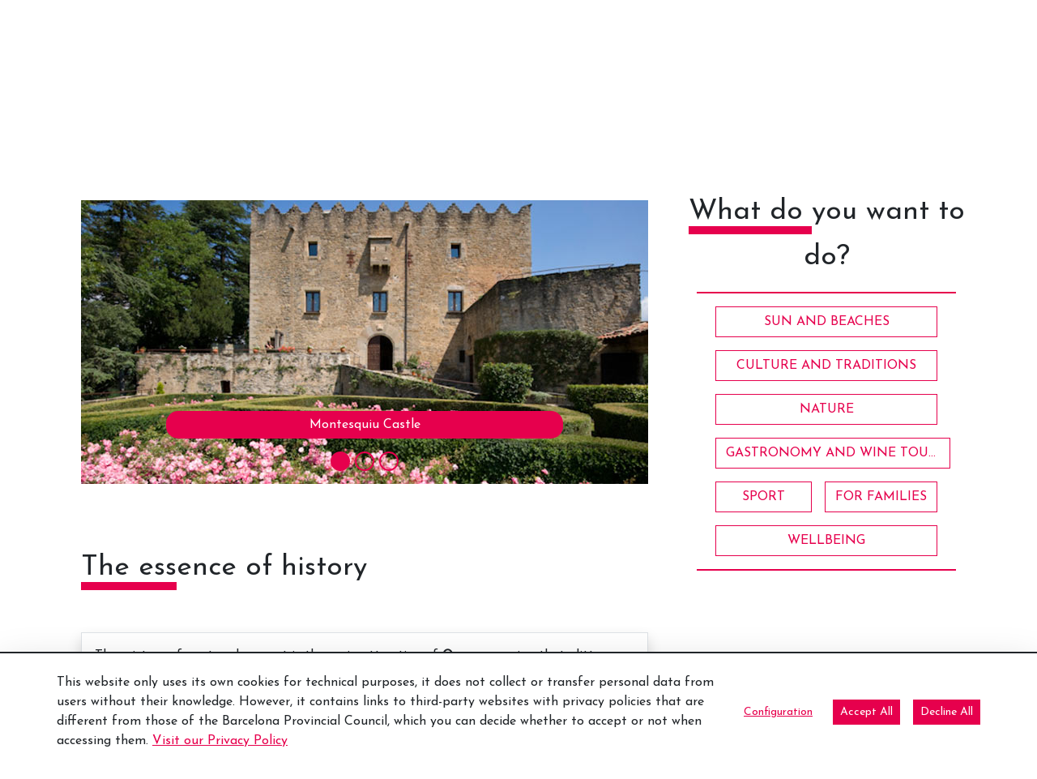

--- FILE ---
content_type: text/javascript
request_url: https://www.barcelonaesmoltmes.cat/o/TurismeBlogInternacional-theme/js/main.js?browserId=chrome&minifierType=js&languageId=en_US&t=1760465484000
body_size: 19
content:
/*1760465484000*/
$(document).ready(function(e) {	
	$('#top-search .search').on('click', function(){	
		$('#NG-search').toggle('display');				
		$('#top-search .search').toggleClass('icon-search');
		$('#top-search .search').toggleClass('icon-remove');	
	})	
});


$(document).ready(function(e) {
	$('#primary-menu span.dropdown').on('click', function() {
		$(this).toggleClass('down');
		$(this).toggleClass('icon-minus');
		$(this).next('ul').toggleClass('open');
	})
});

$(window).on('resize', function() {
	if ($(window).width() >= 992) {
		$('#primary-menu span.dropdown').removeClass('icon-minus');
		$('#primary-menu span.dropdown').addClass('down');
		$('#primary-menu .child-menu').removeClass('open');
		$('#primary-menu .grand-child-menu').removeClass('open');
	}
})
